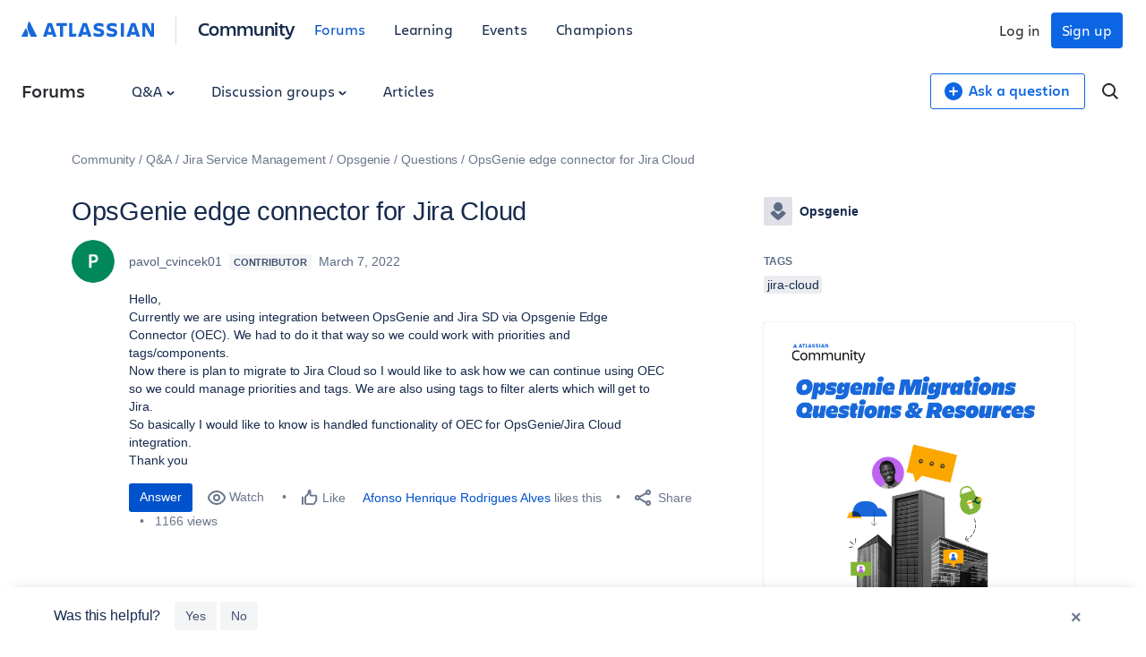

--- FILE ---
content_type: text/html;charset=UTF-8
request_url: https://community.atlassian.com/forums/s/plugins/custom/atlassian/atlassian/contentful_get_house_ad?tid=290089002595554625&node=opsgenie&parentNode=opsgenie
body_size: 1102
content:



<div id="houseAdContent"> <a href="https://community.atlassian.com/forums/Opsgenie-Migration/gh-p/opsgenie-migration?utm_source=house-ad&utm_medium=comarketing&utm_campaign=P:online*O:community*C:house-ad*W:opsgenie*I:oc-mau_opsgenie-migration-join-forums-opsgeniegroup*" target="_blank" rel="noopener"> <img src="//images.ctfassets.net/kq1hxg0iw5cx/1do2GeC0YkdYtxV4voMAJQ/9a7cd390b587fc8472b76d71b5aa82e4/Bevy_-_Thumbnail__1_.png" alt="atlassian, opsgenie migration, jira service management, incident response, on‑call management, alerting tools, migration guide, devops operations, service reliability, atlassian learning, migration best practices, opsgenie support, IT operations" /> </a> <h3 class="atl-widget__heading adg-u-mt1">Join the Opsgenie Migration group 🚚</h3> <p class="atl-widget__info">Heads up! Opsgenie's features are moving to Jira Service Management and Compass. Planning your migration? Join our dedicated group for resources and tips from Atlassian and the Community to ensure a smooth transition.</p> <a href="https://community.atlassian.com/forums/Opsgenie-Migration/gh-p/opsgenie-migration?utm_source=house-ad&utm_medium=comarketing&utm_campaign=P:online*O:community*C:house-ad*W:opsgenie*I:oc-mau_opsgenie-migration-join-forums-opsgeniegroup*" target="_blank" rel="noopener" class="adg-button--standard"> <span>Check it out ↗</span> <svg class="atl-icon" preserveAspectRatio="xMidYMid meet" width="16" height="16" style="position: relative; top: -1px;" > <use xlink:href="/forums/s/html/assets/symbol/icons.sprite.svg?sha=10334dc_ff065738-95f9-4ee2-9f86-b94b2c8452ac#external"></use> </svg> </a> </div>